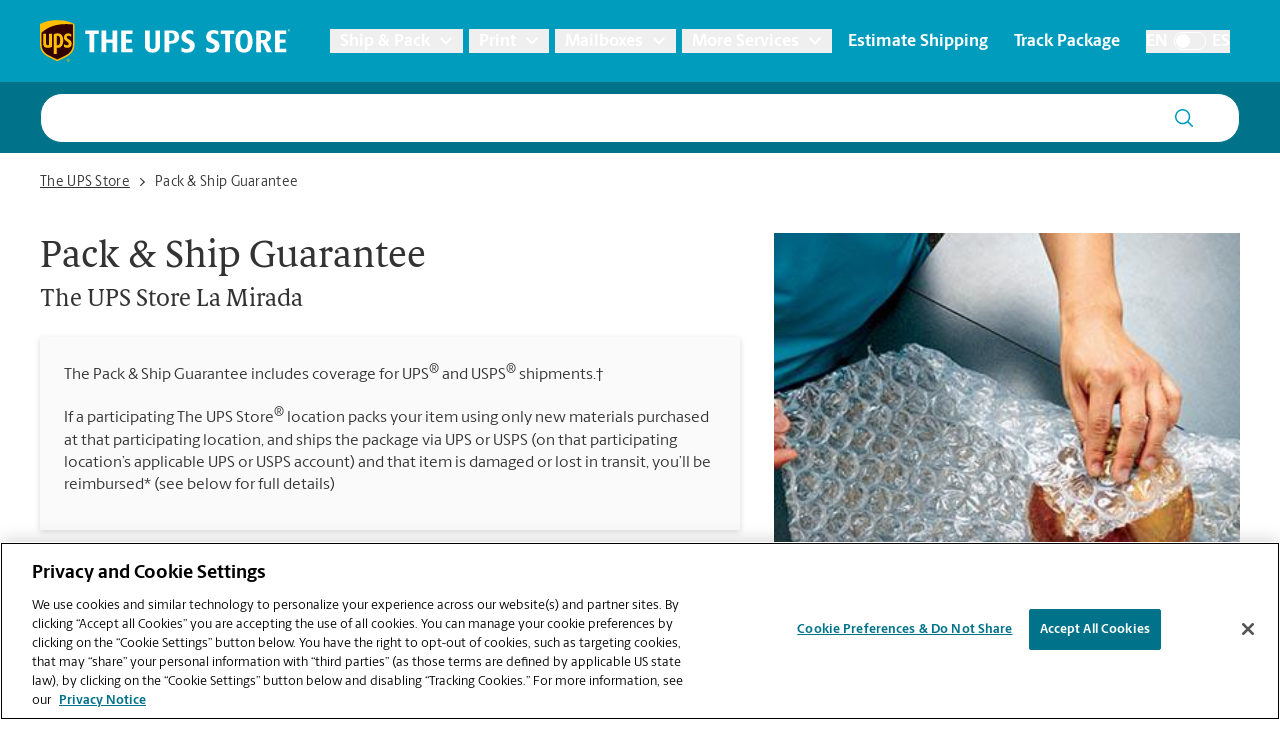

--- FILE ---
content_type: image/svg+xml
request_url: https://locations.theupsstore.com/assets/images/crumb-chevron.svg
body_size: 10
content:
<svg xmlns="http://www.w3.org/2000/svg" width="5" height="8" viewBox="0 0 5 8">
  <path fill="#333" fill-rule="evenodd" d="M4.914 3.816L.911.08A.307.307 0 0 0 .713 0a.307.307 0 0 0-.198.08l-.43.401A.268.268 0 0 0 0 .665C0 .73.034.802.086.85L3.462 4 .086 7.15A.268.268 0 0 0 0 7.335c0 .072.034.136.086.184l.43.4C.566 7.969.643 8 .712 8a.307.307 0 0 0 .198-.08l4.003-3.736A.268.268 0 0 0 5 4a.268.268 0 0 0-.086-.184z"/>
</svg>